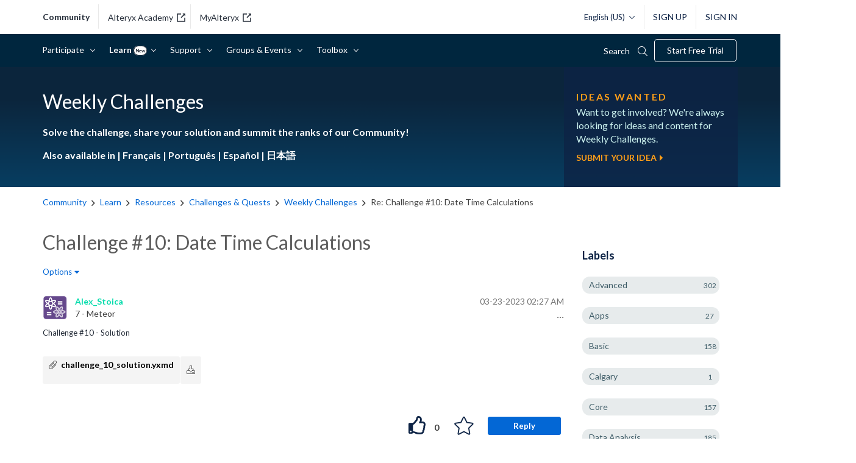

--- FILE ---
content_type: text/html; charset=UTF-8
request_url: https://community.alteryx.com/t5/Weekly-Challenge/Challenge-10-Date-Time-Calculations/m-p/1106451/highlight/true
body_size: 1875
content:
<!DOCTYPE html>
<html lang="en">
<head>
    <meta charset="utf-8">
    <meta name="viewport" content="width=device-width, initial-scale=1">
    <title></title>
    <style>
        body {
            font-family: "Arial";
        }
    </style>
    <script type="text/javascript">
    window.awsWafCookieDomainList = [];
    window.gokuProps = {
"key":"AQIDAHjcYu/GjX+QlghicBgQ/7bFaQZ+m5FKCMDnO+vTbNg96AF9ZO7knldUHP8/4v89DrtSAAAAfjB8BgkqhkiG9w0BBwagbzBtAgEAMGgGCSqGSIb3DQEHATAeBglghkgBZQMEAS4wEQQMdMda3UYhahVsCXvUAgEQgDuVdMhHcUEmAgLaAz3dl+bxRFCsbgw6H8Od+h9kjx73yBqg0YpijoxCxbxmsKvqxC3U9oY9araV+F5RKA==",
          "iv":"D549kwE8EgAABm4c",
          "context":"[base64]//c+1lbJDNq7B5nfoWfc/Vb1wCOGYr6wYaPmRTzOEgqU1kIq79Kg4mrnim1T1PlQj5rrvVsatratrwBQEmqlrvg/dm4KnyT8sxp3Vm/A138hld9dfTaHRUEJfXjwiNuD6nb7XrI/m9Aq56ObdXtgo+Y6aFJ1RS"
};
    </script>
    <script src="https://bc0439715fa6.967eb88d.us-east-2.token.awswaf.com/bc0439715fa6/29557fe598c8/ec6f8c6468ab/challenge.js"></script>
</head>
<body>
    <div id="challenge-container"></div>
    <script type="text/javascript">
        AwsWafIntegration.saveReferrer();
        AwsWafIntegration.checkForceRefresh().then((forceRefresh) => {
            if (forceRefresh) {
                AwsWafIntegration.forceRefreshToken().then(() => {
                    window.location.reload(true);
                });
            } else {
                AwsWafIntegration.getToken().then(() => {
                    window.location.reload(true);
                });
            }
        });
    </script>
    <noscript>
        <h1>JavaScript is disabled</h1>
        In order to continue, we need to verify that you're not a robot.
        This requires JavaScript. Enable JavaScript and then reload the page.
    </noscript>
</body>
</html>